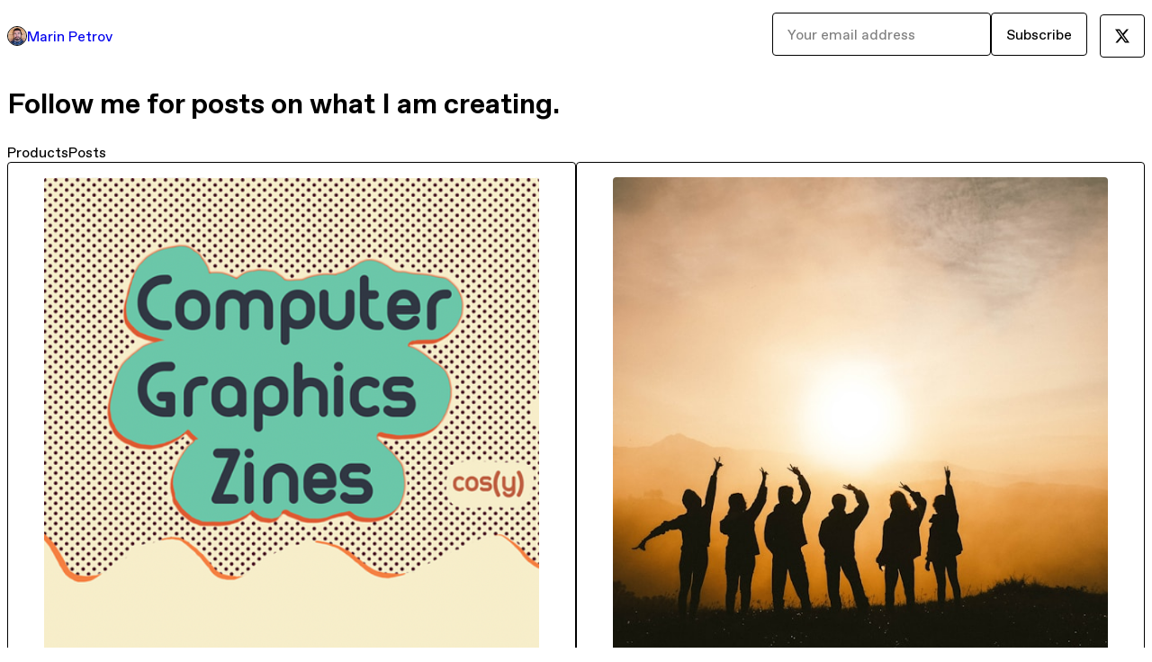

--- FILE ---
content_type: text/html; charset=utf-8
request_url: https://scroll-lock.gumroad.com/
body_size: 3929
content:
<!DOCTYPE html>
<html lang="en">
  <head prefix="og: http://ogp.me/ns# fb: http://ogp.me/ns/fb# gumroad: http://ogp.me/ns/fb/gumroad#">
    <link rel="dns-prefetch" href="//assets.gumroad.com">
    <link rel="dns-prefetch" href="//static-2.gumroad.com">
    <link rel="dns-prefetch" href="//public-files.gumroad.com">
  <title inertia>Marin Petrov</title>
  <meta name="action-cable-url" content="wss://cable.gumroad.com/cable" />
  <link rel="stylesheet" crossorigin="anonymous" href="https://assets.gumroad.com/packs/css/design-e5d8d677.css" />
    <style>:root{--accent: 54 169 174;--contrast-accent: 255 255 255;--font-family: "ABC Favorit", "ABC Favorit", sans-serif;--color: 0 0 0;--primary: var(--color);--contrast-primary: 255 255 255;--filled: 255 255 255;--contrast-filled: var(--color);--body-bg: #ffffff;--active-bg: rgb(var(--color) / var(--gray-1));--border-alpha: 1}body{background-color:#ffffff;color:#000;font-family:"ABC Favorit", "ABC Favorit", sans-serif}
</style>

  <meta name="csrf-param" content="authenticity_token" />
<meta name="csrf-token" content="rv94Aamz0EtOFfHcx8xTXAJkeTJdh21058T7bhgE3PfVbw35H5PahovbdROlmPa4M69dxa9Y7n30qcfH-gh-rg" />
  <meta charset="utf-8">
  <meta content="149071038533330" property="fb:app_id">
  <meta content="http://www.facebook.com/gumroad" property="fb:page_id">
  <meta property="twitter:site" value="@gumroad">
  
    <meta content="Gumroad" property="og:site_name">
    <meta content="website" property="og:type">
      <meta content="Follow me for posts on what I am creating." name="description">
    <meta content="Follow me for posts on what I am creating." property="og:description">
  <meta property="og:image" content="https://public-files.gumroad.com/f2dksbzsn1il5494d4wmze8zlbzu">
  <meta property="og:image:alt" content="Marin Petrov&#39;s profile picture">
  <meta property="og:title" content="Marin Petrov">
  <meta property="gr:google_analytics:enabled" content="true">
  <meta property="gr:fb_pixel:enabled" content="true">
  <meta property="gr:logged_in_user:id" content="">
  <meta property="gr:environment" value="production">
  <meta property="gr:page:type" content="">
  <meta property="gr:facebook_sdk:enabled" content="false">
  <meta content="initial-scale = 1.0, width = device-width" name="viewport">
  <meta property="stripe:pk" value="pk_live_Db80xIzLPWhKo1byPrnERmym">
  <meta property="stripe:api_version" value="2023-10-16; risk_in_requirements_beta=v1; retrieve_tax_forms_beta=v1;">
  <link href="/opensearch.xml" rel="search" type="application/opensearchdescription+xml" title="Gumroad">
  
    <link href="https://public-files.gumroad.com/f2dksbzsn1il5494d4wmze8zlbzu" rel="shortcut icon">
</head>

  <body id="user_page" class="group/body mac custom-domain" style="">
    <div id="design-settings" data-settings="{&quot;font&quot;:{&quot;name&quot;:&quot;ABC Favorit&quot;,&quot;url&quot;:&quot;https://assets.gumroad.com/assets/ABCFavorit-Regular-26182c8c3addf6e4f8889817249c23b22c93233a8212e5e86574459e4dc926e2.woff2&quot;}}" style="display: none;"></div>
    <div id="user-agent-info" data-settings="{&quot;is_mobile&quot;:false}" style="display: none;"></div>
    <div class="react-entry-point" style="display:contents" id="Alert-react-component-f6d79493-4efa-4645-8f1b-ab713e2832e9"><div role="alert" class="bg-filled fixed top-4 left-1/2 w-max max-w-[calc(100vw-2rem)] px-4 py-2 md:max-w-sm invisible" style="transform:translateX(-50%) translateY(calc(-100% - var(--spacer-4)));transition:all 0.3s ease-out 0.5s;z-index:var(--z-index-tooltip)"></div></div>
      <script type="application/json" class="js-react-on-rails-component" data-component-name="Alert" data-dom-id="Alert-react-component-f6d79493-4efa-4645-8f1b-ab713e2832e9">{"initial":null}</script>
      


    <div class="flex flex-col lg:flex-row h-screen">
      <main class="flex-1 flex flex-col lg:h-screen overflow-y-auto">
        <div class="flex-1 flex flex-col">
          


<script type="application/json" id="js-react-on-rails-context">{"railsEnv":"production","inMailer":false,"i18nLocale":"en","i18nDefaultLocale":"en","rorVersion":"14.0.4","rorPro":false,"href":"https://scroll-lock.gumroad.com/","location":"/","scheme":"https","host":"scroll-lock.gumroad.com","port":null,"pathname":"/","search":null,"httpAcceptLanguage":null,"design_settings":{"font":{"name":"ABC Favorit","url":"https://assets.gumroad.com/assets/ABCFavorit-Regular-26182c8c3addf6e4f8889817249c23b22c93233a8212e5e86574459e4dc926e2.woff2"}},"domain_settings":{"scheme":"https","app_domain":"gumroad.com","root_domain":"gumroad.com","short_domain":"gum.co","discover_domain":"gumroad.com","third_party_analytics_domain":"gumroad-analytics.com","api_domain":"api.gumroad.com"},"user_agent_info":{"is_mobile":false},"logged_in_user":null,"current_seller":null,"csp_nonce":"f2zHA721KGHHX9mt5LpKHspfrlLPZhEZY88tgxtTO4g=","locale":"en-US","feature_flags":{"require_email_typo_acknowledgment":true},"serverSide":false}</script>
<div class="react-entry-point" style="display:contents" id="Profile-react-component-c48b4fb0-289b-457c-8410-92ea7594bd89"><div class="flex min-h-full flex-col"><header class="relative z-20 border-border bg-background text-lg lg:border-b lg:px-4 lg:py-6"><div class="mx-auto flex max-w-6xl flex-wrap lg:flex-nowrap lg:items-center lg:gap-6"><div class="relative flex grow items-center gap-3 border-b border-border px-4 py-8 lg:flex-1 lg:border-0 lg:p-0"><img class="user-avatar" src="https://public-files.gumroad.com/f2dksbzsn1il5494d4wmze8zlbzu" alt="Profile Picture"/><a href="/" class="no-underline">Marin Petrov</a></div><div class="flex basis-full items-center gap-3 border-b border-border px-4 py-8 lg:basis-auto lg:border-0 lg:p-0"><form style="flex-grow:1" novalidate=""><fieldset class=""><div class="flex gap-2"><input type="email" class="flex-1" placeholder="Your email address" value=""/><button class="button" type="submit">Subscribe</button></div></fieldset></form></div><div class="ml-auto flex items-center gap-3"><a class="button" href="https://twitter.com/marinwaves" target="_blank"><span class="icon icon-twitter"></span></a></div></div></header><main class="flex-1"><header class="border-b border-border"><div class="mx-auto grid w-full max-w-6xl grid-cols-1 gap-4 px-4 py-8 lg:px-0"><h1 class="whitespace-pre-line">Follow me for posts on what I am creating.</h1><div role="tablist" class="flex gap-3 overflow-x-auto" aria-label="Profile Tabs"><a class="border no-underline shrink-0 rounded-full px-3 py-2 hover:border-border bg-background border-border text-foreground" role="tab" aria-selected="true">Products</a><a class="border no-underline shrink-0 rounded-full border-transparent px-3 py-2 hover:border-border" role="tab" aria-selected="false">Posts</a></div></div></header><section class="relative border-b border-border px-4 py-8 lg:py-16" id="YP9K3h_skNt4ys4VeUoivA=="><div class="mx-auto grid w-full max-w-6xl gap-6"><div class="grid grid-cols-1 items-start gap-x-16 gap-y-8"><div><div class="@container"><div class="grid grid-cols-2 gap-4 @xl:grid-cols-3 @3xl:grid-cols-4 @4xl:grid-cols-5 lg:grid-cols-2! lg:@3xl:grid-cols-3! lg:@5xl:grid-cols-4! lg:@7xl:grid-cols-5!"><article class="product-card"><figure><img src="https://public-files.gumroad.com/58yeusehtlq3r1ei11y8cqlzrrg5"/></figure><header><a href="https://scroll-lock.gumroad.com/l/cgzines?layout=profile" class="stretched-link"><h4 itemProp="name">Computer Graphics Zines</h4></a><div class="flex shrink-0 items-center gap-1" aria-label="Rating"><span class="icon icon-solid-star"></span><span class="rating-average">4.9</span><span title="4.9 ratings">(32)</span></div></header><footer><div itemscope="" itemProp="offers" itemType="https://schema.org/Offer" class="flex items-center"><span class="group/tooltip relative inline-grid right"><span aria-describedby=":R2omr6:" style="display:contents"><div class="relative grid grid-flow-col border border-r-0 border-border"><div class="bg-accent px-2 py-1 text-accent-foreground" itemProp="price" content="9.90">$9.90</div><div class="border-border border-r-transparent border-[calc(0.5lh+--spacing(1))] border-l-1"></div><div class="absolute top-0 right-px bottom-0 border-accent border-r-transparent border-[calc(0.5lh+--spacing(1))] border-l-1"></div></div></span><span role="tooltip" id=":R2omr6:" class="absolute z-30 hidden w-40 max-w-max rounded-md bg-primary p-3 text-primary-foreground group-focus-within/tooltip:block group-hover/tooltip:block top-1/2 -translate-y-1/2 left-full translate-x-2"><div class="absolute border-6 border-transparent top-1/2 -translate-y-1/2 right-full border-r-primary"></div>$9.90</span></span><link itemProp="url" href="https://scroll-lock.gumroad.com/l/cgzines?layout=profile"/><div itemProp="availability" hidden="">https://schema.org/InStock</div><div itemProp="priceCurrency" hidden="">usd</div></div></footer></article><article class="product-card"><figure><img src="https://images.unsplash.com/photo-1506869640319-fe1a24fd76dc?ixid=MnwzMDQ2Njh8MHwxfHNlYXJjaHwyMXx8dGVhbSUyMG1lZXRpbmd8ZW58MHx8fHwxNjUxNDAyNzE0&amp;ixlib=rb-1.2.1&amp;h=600&amp;w=600&amp;fit=crop"/></figure><header><a href="https://scroll-lock.gumroad.com/l/teamdecisionmaking?layout=profile" class="stretched-link"><h4 itemProp="name">Team Decision Making Workshop</h4></a></header><footer><div itemscope="" itemProp="offers" itemType="https://schema.org/Offer" class="flex items-center"><span class="group/tooltip relative inline-grid right"><span aria-describedby=":R2p6r6:" style="display:contents"><div class="relative grid grid-flow-col border border-r-0 border-border"><div class="bg-accent px-2 py-1 text-accent-foreground" itemProp="price" content="0">$0<!-- -->+</div><div class="border-border border-r-transparent border-[calc(0.5lh+--spacing(1))] border-l-1"></div><div class="absolute top-0 right-px bottom-0 border-accent border-r-transparent border-[calc(0.5lh+--spacing(1))] border-l-1"></div></div></span><span role="tooltip" id=":R2p6r6:" class="absolute z-30 hidden w-40 max-w-max rounded-md bg-primary p-3 text-primary-foreground group-focus-within/tooltip:block group-hover/tooltip:block top-1/2 -translate-y-1/2 left-full translate-x-2"><div class="absolute border-6 border-transparent top-1/2 -translate-y-1/2 right-full border-r-primary"></div>$0<!-- -->+</span></span><link itemProp="url" href="https://scroll-lock.gumroad.com/l/teamdecisionmaking?layout=profile"/><div itemProp="availability" hidden="">https://schema.org/InStock</div><div itemProp="priceCurrency" hidden="">usd</div></div></footer></article></div></div></div></div></div></section><footer class="px-4 py-8 text-center mx-auto w-full max-w-6xl lg:py-6 lg:text-left"><div>Powered by <a href="https://gumroad.com/" class="logo-full" aria-label="Gumroad"></a></div></footer></main></div></div>
      <script type="application/json" class="js-react-on-rails-component" data-component-name="Profile" data-dom-id="Profile-react-component-c48b4fb0-289b-457c-8410-92ea7594bd89">{"currency_code":"usd","show_ratings_filter":true,"creator_profile":{"external_id":"8760583889723","avatar_url":"https://public-files.gumroad.com/f2dksbzsn1il5494d4wmze8zlbzu","name":"Marin Petrov","twitter_handle":"marinwaves","subdomain":"scroll-lock.gumroad.com"},"sections":[{"id":"YP9K3h_skNt4ys4VeUoivA==","header":null,"type":"SellerProfileProductsSection","show_filters":false,"default_product_sort":"page_layout","search_results":{"total":2,"tags_data":[{"key":"animation","doc_count":1},{"key":"blender","doc_count":1},{"key":"business","doc_count":1},{"key":"cg","doc_count":1},{"key":"management","doc_count":1},{"key":"maya","doc_count":1},{"key":"motion graphics","doc_count":1},{"key":"organization","doc_count":1}],"filetypes_data":[{"key":"pdf","doc_count":2}],"products":[{"id":"mbAF2q1xJUmSIfYwWHkMVA==","permalink":"adfzz","name":"Computer Graphics Zines","seller":null,"ratings":{"count":32,"average":4.9},"thumbnail_url":"https://public-files.gumroad.com/58yeusehtlq3r1ei11y8cqlzrrg5","native_type":"digital","quantity_remaining":null,"is_sales_limited":false,"price_cents":990,"currency_code":"usd","is_pay_what_you_want":false,"url":"https://scroll-lock.gumroad.com/l/cgzines?layout=profile","duration_in_months":null,"recurrence":null},{"id":"iAanZJK50L75FUHVHFrtBw==","permalink":"hvwoh","name":"Team Decision Making Workshop","seller":null,"ratings":{"count":0,"average":0.0},"thumbnail_url":"https://images.unsplash.com/photo-1506869640319-fe1a24fd76dc?ixid=MnwzMDQ2Njh8MHwxfHNlYXJjaHwyMXx8dGVhbSUyMG1lZXRpbmd8ZW58MHx8fHwxNjUxNDAyNzE0\u0026ixlib=rb-1.2.1\u0026h=600\u0026w=600\u0026fit=crop","native_type":"course","quantity_remaining":null,"is_sales_limited":false,"price_cents":0,"currency_code":"usd","is_pay_what_you_want":true,"url":"https://scroll-lock.gumroad.com/l/teamdecisionmaking?layout=profile","duration_in_months":null,"recurrence":null}]}},{"id":"TlQ__fWFVltG6SArKH5y8A==","header":null,"type":"SellerProfilePostsSection","posts":[{"id":"gHBYBCMSF4i_0CvFp74I2Q==","name":"Moving to Blender? Meet Todor from CGDive (20% off of his products)","slug":"moving-to-blender-meet-todor-from-cgdive","published_at":"2022-04-11T07:45:38Z"}]}],"bio":"Follow me for posts on what I am creating.","tabs":[{"name":"Products","sections":["YP9K3h_skNt4ys4VeUoivA=="]},{"name":"Posts","sections":["TlQ__fWFVltG6SArKH5y8A=="]}]}</script>
      


        </div>
      </main>
    </div>
    <script src="https://assets.gumroad.com/assets/application-cbf244e9109e70d7b04497041636f00173a1e588f9b879b3a3ef11f8dfb86e5c.js" type="38ec8a04cb2f69bf0712c070-text/javascript"></script>
    
        <script src="https://assets.gumroad.com/packs/js/webpack-runtime-30e5b4b87ec28930eb3c.js" defer="defer" type="38ec8a04cb2f69bf0712c070-text/javascript"></script>
<script src="https://assets.gumroad.com/packs/js/webpack-commons-bf59f81717f05dfa378a.js" defer="defer" type="38ec8a04cb2f69bf0712c070-text/javascript"></script>
<script src="https://assets.gumroad.com/packs/js/473-bef22482bf374309d0fe.js" defer="defer" type="38ec8a04cb2f69bf0712c070-text/javascript"></script>
<script src="https://assets.gumroad.com/packs/js/4310-ecaa7a995dfa33e2a4ed.js" defer="defer" type="38ec8a04cb2f69bf0712c070-text/javascript"></script>
<script src="https://assets.gumroad.com/packs/js/user-677395a92897de79d57f.js" defer="defer" type="38ec8a04cb2f69bf0712c070-text/javascript"></script>

  <script src="/cdn-cgi/scripts/7d0fa10a/cloudflare-static/rocket-loader.min.js" data-cf-settings="38ec8a04cb2f69bf0712c070-|49" defer></script><script defer src="https://static.cloudflareinsights.com/beacon.min.js/vcd15cbe7772f49c399c6a5babf22c1241717689176015" integrity="sha512-ZpsOmlRQV6y907TI0dKBHq9Md29nnaEIPlkf84rnaERnq6zvWvPUqr2ft8M1aS28oN72PdrCzSjY4U6VaAw1EQ==" nonce="f2zHA721KGHHX9mt5LpKHspfrlLPZhEZY88tgxtTO4g=" data-cf-beacon='{"rayId":"9adc99b8dc162e5c","version":"2025.9.1","serverTiming":{"name":{"cfExtPri":true,"cfEdge":true,"cfOrigin":true,"cfL4":true,"cfSpeedBrain":true,"cfCacheStatus":true}},"token":"5070e21320304a1ba2b0a42ce9682840","b":1}' crossorigin="anonymous"></script>
</body>
</html>
